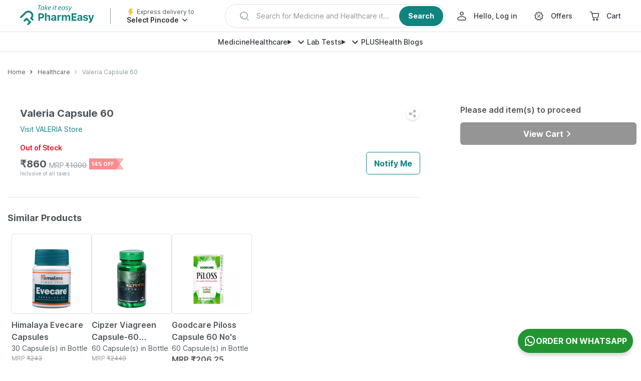

--- FILE ---
content_type: text/css
request_url: https://assets.pharmeasy.in/web-assets/_next/static/css/f415ef9d95f7d034.css
body_size: 4056
content:
.TimerOffer_container__M2T3O{position:fixed;bottom:0;left:0;right:0;background-image:url(https://assets.pharmeasy.in/web-assets/_next/icons/gtmOfferBackground.svg);background-size:100% 100%;background-repeat:no-repeat;padding:10px 15px;display:flex;align-items:center;font-size:12px;z-index:10}.TimerOffer_container__M2T3O:after{content:"";position:absolute;left:50%;height:calc(100% - 20px);border-left:1px dashed #634646}.TimerOffer_smallContainer__ThFDz{padding:5px 15px;background-image:linear-gradient(to bottom right,#ffd45b,#ffc200)}.TimerOffer_smallContainer__ThFDz:after{content:unset}.TimerOffer_close__rkcmy{position:absolute;top:0;left:0;color:#634646;font-size:20px;width:20px;height:20px;display:flex;justify-content:center;align-items:center}.TimerOffer_details__CGSr_{color:#634646;padding-right:15px;margin:0 10px;font-weight:700;line-height:1.5;white-space:nowrap}.TimerOffer_smallDetails__tnsgH{display:flex;align-items:center;justify-content:center;border:none;margin-left:0}.TimerOffer_message__r8TW1{font-size:14px}.TimerOffer_smallMessage__CtHI0{margin-right:5px;font-size:12px}.TimerOffer_timer__utIC9{background:#fff;border-radius:4px;color:#f76b6d;font-weight:700;padding:5px 10px;margin-left:auto;white-space:nowrap}.TimerOffer_smallTimer__fGKS0{line-height:1.5;padding:0 10px;border-radius:2px}.TimerOffer_regularWeight__ZU54v{font-weight:400}.ProductPriceContainer_productPriceContainer__GwZ93{font-size:16px;font-weight:600;display:flex;height:20px;margin-top:5px;flex-direction:row;align-items:center}@media (max-width:1023px){.ProductPriceContainer_productPriceContainer__GwZ93{flex-direction:column;align-items:flex-start;margin-top:0;height:24px}}.ProductPriceContainer_mrp__kf8At{font-size:20px;display:inline-block;font-weight:700}@media (max-width:1023px){.ProductPriceContainer_mrp__kf8At{font-size:14px}}.ProductPriceContainer_priceDiscountWrapper__WZpct{display:inline-flex;align-items:flex-end}.ProductPriceContainer_estimatedText__inKSw{font-size:12px;color:#8897a2}.ProductPriceContainer_originalMrp__SFVSA{color:#8897a2;font-size:14px;font-weight:400;display:flex;justify-content:flex-end;align-items:flex-end;flex-direction:row;margin-left:5px}@media (max-width:1023px){.ProductPriceContainer_originalMrp__SFVSA{margin-left:0;font-size:12px}}.ProductPriceContainer_striked__qcL36{text-decoration:line-through;margin-left:2px}.ProductPriceContainer_discountContainer__zu9Gq{color:#fff;background-image:url(https://assets.pharmeasy.in/web-assets/_next/icons/pdp-discount.png);background-size:100% 100%;background-repeat:no-repeat;font-size:10px;font-weight:700;padding:5px 20px 5px 5px;margin-left:5px;min-width:65px}.ProductPriceContainer_inlineDiscount__1oCRq{flex-direction:row;align-items:baseline}.ProductPriceContainer_inlineOriginalMrp__hgpgp{margin-left:5px;font-size:12px}.ProductPriceContainer_inlineMrp__o_Ubw{font-weight:600;font-size:16px}.ProductPriceContainer_inclusiveText__F4dyy{font-size:10px;color:#8897a2;font-weight:400}.ProductPriceContainer_productPriceWrapper__I8Y7_{width:100%}.ProductInfoSection_container__AITKl{display:block;border:1px solid #8897a2;border-radius:6px}@media (max-width:1023px){.ProductInfoSection_container__AITKl{z-index:10;position:fixed;width:100%;background:#fff;box-shadow:0 3px 20px 0 rgba(0,0,0,.23);border:none}}.ProductInfoSection_content__J57xN{display:flex;flex-direction:column}.ProductInfoSection_productName__435LB{font-size:16px;font-weight:700;padding-bottom:5px;white-space:nowrap;overflow:hidden;text-overflow:ellipsis}.ProductInfoSection_medicineName__zJPZS{font-size:12px;padding-bottom:0}.ProductInfoSection_ctaContainer__3nXVX{display:flex;justify-content:space-between;align-items:flex-end}.ProductInfoSection_cartButtonContainer__Gj9RK{display:flex;align-items:center}.ProductInfoSection_buttonContainer__bs3ME{min-width:86px}.ProductInfoSection_medicineATC__20JVF.ProductInfoSection_medicineATC__20JVF{min-width:125px;font-size:14px}.ProductInfoSection_quantitySelector__zCFfS{padding:10px}.ProductInfoSection_medQuantitySelector__8dq4d{min-width:125px;padding:10px 15px;font-size:14px;line-height:1.5;height:45px}.ProductInfoSection_unavailable__7DJFD.ProductInfoSection_unavailable__7DJFD.ProductInfoSection_unavailable__7DJFD{color:#8897a2}.ProductInfoSection_fullWidth__LLTha{width:100%}.ProductInfoSection_medContainer__lAaKB{transform:none;bottom:0;left:0;border-radius:0;padding:0;transform:translateY(100%);transition:transform .35s linear}.ProductInfoSection_withTransition__gqLz3{transform:translateY(0)}.ProductInfoSection_mrp__leXa7{font-size:14px}.ProductInfoSection_nameContainer__OUm4P{max-width:calc(100% - 140px)}.ProductInfoSection_viewCartButton__rUmv1.ProductInfoSection_viewCartButton__rUmv1{width:calc(100% - 140px);padding:10px 15px 10px 20px;display:flex;justify-content:space-between;align-items:center;font-size:14px}.ProductInfoSection_arrow__E99Y9{color:#4f585e}.ProductInfoSection_offerContainer__ZLfKk{background-color:#3e415b;color:#fff;display:flex;justify-content:space-between;align-items:center;font-size:12px;padding:5px 10px 5px 15px}.ProductInfoSection_bold__wupl6{font-weight:700}.ProductInfoSection_withPadding__OXW4H{padding:10px 15px}.ProductInfoSection_timerOffer__Aa_DY{position:absolute;bottom:100%}.ProductInfoSection_measurementUnit__p2PhN{font-size:12px;font-weight:600;line-height:1.5}.ProductInfoSection_manufacturer__HCEF3{color:#8897a2;font-size:12px;line-height:1.5}.ProductInfoSection_originalMrp__6dP0_{margin-left:0}.VariantSection_chipGrid__lqXw9{display:flex;flex-wrap:wrap}@media (max-width:1023px){.VariantSection_chipGrid__lqXw9{margin-left:15px}}.VariantSection_chipGrid__lqXw9 .VariantSection_label__yqnfx.VariantSection_label__yqnfx{padding:0;margin:0 5px;white-space:normal}.VariantSection_chipGrid__lqXw9 .VariantSection_chip__fSY3w.VariantSection_chip__fSY3w{font-size:16px;min-height:32px;height:auto;max-width:250px;margin-right:10px;margin-bottom:10px;padding:5px 15px;background-color:transparent;line-height:1.5;border-color:#4f585e;border-radius:6px;transition:border-color .3s ease;color:#4f585e;box-shadow:none}.VariantSection_chipGrid__lqXw9 .VariantSection_chip__fSY3w.VariantSection_chip__fSY3w:hover{background-color:#f2fff8;color:#10847e;border-color:#10847e}.VariantSection_chipGrid__lqXw9 .VariantSection_chip__fSY3w.VariantSection_chip__fSY3w:focus{background-color:#f2fff8}@media (max-width:1023px){.VariantSection_chipGrid__lqXw9 .VariantSection_chip__fSY3w.VariantSection_chip__fSY3w{font-size:14px}}.VariantSection_chipGrid__lqXw9 .VariantSection_chipError__MsKjJ.VariantSection_chipError__MsKjJ{border-color:#f76b6d;border-radius:6px;color:#f76b6d;font-weight:600;background-color:#fff}.VariantSection_chipGrid__lqXw9 .VariantSection_chipError__MsKjJ.VariantSection_chipError__MsKjJ:hover{background-color:#fff;color:#f76b6d;border-color:#f76b6d}.VariantSection_chipGrid__lqXw9 .VariantSection_chipError__MsKjJ.VariantSection_chipError__MsKjJ:focus{background-color:#fff}.VariantSection_chipGrid__lqXw9 .VariantSection_chipDisabled__UtyUL.VariantSection_chipDisabled__UtyUL{color:#8897a2;border:1px solid #dfe3e6}.VariantSection_chipGrid__lqXw9 .VariantSection_chipSelected__ifDfK.VariantSection_chipSelected__ifDfK{background-color:#f2fff8;color:#10847e;border-color:#10847e;font-weight:600}.VariantsGrid_content__J8vs0{overflow:visible;border-top:1px solid #dfe3e6}@media (max-width:1023px){.VariantsGrid_content__J8vs0{position:relative;border-top:0;z-index:-1}}.VariantsGrid_heading__UCV8L{font-size:16px;font-weight:700;color:#4f585e;margin-top:20px;margin-bottom:15px}@media (max-width:1023px){.VariantsGrid_heading__UCV8L{margin-left:15px}}.VariantsGrid_chipTitle__YZBKS{font-size:14px;font-weight:700;color:#4f585e;margin-bottom:10px}@media (max-width:1023px){.VariantsGrid_chipTitle__YZBKS{font-size:12px;margin-left:15px;position:relative;display:flex;align-items:center}}.VariantsGrid_chipTitleSelected__YXnzx:before{content:"";border-radius:50%;background-color:#f76b6d;height:7px;width:7px;display:inline-block;position:absolute;right:calc(100% + 5px)}.VariantsGrid_chipGroup__n9_uc{margin-bottom:20px}.VariantsGrid_chipGroup__n9_uc:last-child{margin-bottom:0}.VariantsGrid_error__7ft8T{font-size:14px;font-weight:600;color:#f76b6d;padding-bottom:20px}@media (max-width:1023px){.VariantsGrid_error__7ft8T{font-size:12px;margin:0 15px}}.OTCVariants_bottomSheetContent__D_ffn{height:100%!important}.OTCVariants_infoContainer__buVGB.OTCVariants_infoContainer__buVGB{margin-bottom:0;display:flex;background-color:#fff;position:sticky;top:0;box-shadow:none;flex-direction:column;z-index:0;border:none}.OTCVariants_content__GrVBU.OTCVariants_content__GrVBU{flex-direction:row;border:none;border-bottom:1px solid #dfe3e6;padding:15px}@media (min-width:1024px){.OTCVariants_content__GrVBU.OTCVariants_content__GrVBU{padding:0 calc(20px * 2) 20px;border-bottom:10px solid #dfe3e6}}.OTCVariants_imgContainer__RwC_6{margin-right:5px;width:80px;min-width:80px;height:80px;border:1px solid #dfe3e6;border-radius:2px;padding:5px;display:flex;align-items:center;justify-content:center}.OTCVariants_productImg__W8Yf6{max-width:100%;max-height:100%}.OTCVariants_productNameBottomSheet__v_BhY.OTCVariants_productNameBottomSheet__v_BhY{max-height:47px;overflow:hidden;text-overflow:ellipsis;-webkit-line-clamp:2;display:-webkit-box;-webkit-box-orient:vertical;color:#4f585e;white-space:normal;font-size:14px;font-weight:700;width:90%;line-height:1.5;text-transform:capitalize}@media (max-width:1023px){.OTCVariants_productNameBottomSheet__v_BhY.OTCVariants_productNameBottomSheet__v_BhY{padding:0}}.OTCVariants_infoCtaContainer__Bl0Oz{align-items:center}.OTCVariants_title__Co0b6{padding-bottom:15px;margin:calc(15px * 3) calc(20px * 2) 15px;font-weight:700;line-height:1.5;border-bottom:1px solid #dfe3e6}@media (max-width:1023px){.OTCVariants_title__Co0b6{display:none}}.OTCVariants_productPriceContainer__30GdJ.OTCVariants_productPriceContainer__30GdJ{flex-direction:column;align-items:flex-start}.OTCVariants_gridContainer__G2_s9.OTCVariants_gridContainer__G2_s9{border:none}@media (min-width:1024px){.OTCVariants_gridContainer__G2_s9.OTCVariants_gridContainer__G2_s9{padding:15px calc(20px * 2) calc(30px * 4);height:71%;overflow:auto}}.OTCVariants_listingImgContainer__RvApO{margin-right:15px}.OTCVariants_notifyMeButton___MvSx.OTCVariants_notifyMeButton___MvSx{background:#fff;color:#10847e;border:0;font-size:16px}@media (max-width:1023px){.OTCVariants_notifyMeButton___MvSx.OTCVariants_notifyMeButton___MvSx{font-size:14px}}.OTCVariants_oosTitle__9eMiw{font-weight:700;font-size:14px;line-height:1.5}.OTCVariants_oosSubtitle__KEm0X{font-size:12px;line-height:1.5}.OTCVariants_oosTitleContainer__cbqcl{padding:15px calc(20px * 2) 0}@media (max-width:1023px){.OTCVariants_oosTitleContainer__cbqcl{padding:15px}}.OTCVariants_heading___xQRb{font-size:16px;font-weight:700;color:#4f585e;margin-top:20px;margin-bottom:15px;margin-left:40px}@media (max-width:1023px){.OTCVariants_heading___xQRb{margin-left:15px}.OTCVariants_drawerCloseBtn__hycEx{left:90%;top:5px;margin-top:-10%;background-color:transparent;display:block;position:sticky;right:0;padding:10px;width:40px;height:40px}}.OverviewSection_mainContainer__FWeJf{width:69.5%;padding-left:25px}@media (max-width:1023px){.OverviewSection_mainContainer__FWeJf{width:100%;padding:0}}.OverviewSection_fullWidth__igUAt{width:100%}.OverviewSection_pdpOverviewSectionOTC__3TOaf{width:100%;padding-bottom:20px;overflow:visible;color:#4f585e;font-size:16px}@media (max-width:1023px){.OverviewSection_pdpOverviewSectionOTC__3TOaf{width:100%;border-bottom:none;padding:0 15px 20px}}.OverviewSection_productNameOTC__aTuan{margin-right:25px;padding:5px 0;font-size:20px;font-weight:700}@media (max-width:1023px){.OverviewSection_productNameOTC__aTuan{margin-right:10px;font-size:16px}}.OverviewSection_availableVariants__ZCHjq{width:auto;color:#10847e;background-color:#f2fff8;padding:5px 10px;font-weight:700;display:flex;border-radius:6px;align-items:center}.OverviewSection_downArrow__6OSty{padding-left:8px}.OverviewSection_productBrandOTC__oThjT{font-size:14px;margin-top:5px;color:#10847e}@media (max-width:1023px){.OverviewSection_productBrandOTC__oThjT{font-size:12px;margin-top:0}}.OverviewSection_errorContainer__xEsLd{margin-top:10px}.OverviewSection_productnameContainerOTC__Mxp0M{width:100%;display:flex;flex-direction:row;align-items:center;justify-content:space-between}@media (max-width:1023px){.OverviewSection_productnameContainerOTC__Mxp0M{margin-top:5px;flex-direction:column}}.OverviewSection_loader__bUAQA{width:100%;display:block;margin:90px auto 0;color:#10847e}.OverviewSection_addUpdateButtonContainer__yqtjR{margin:0;padding:0;width:100%;display:flex;justify-content:flex-end;height:45px}@media (max-width:1023px){.OverviewSection_addUpdateButtonContainer__yqtjR{justify-content:flex-start;margin-top:10px}}.OverviewSection_unavailable__WEuJZ{color:#8897a2}.OverviewSection_combinationDoesNotExist__yQrgj,.OverviewSection_greenMedicineType__RW5LG,.OverviewSection_redMedicineType__UZGaN,.OverviewSection_yellowMedicineType__gAlIO{font-size:14px;font-weight:600;position:relative}@media (max-width:1023px){.OverviewSection_combinationDoesNotExist__yQrgj,.OverviewSection_greenMedicineType__RW5LG,.OverviewSection_redMedicineType__UZGaN,.OverviewSection_yellowMedicineType__gAlIO{font-size:12px}}.OverviewSection_yellowMedicineType__gAlIO{color:#dc8a05}.OverviewSection_greenMedicineType__RW5LG{background-color:#10847e;display:inline-block;padding:4px 15px 4px 10px;color:#fff}.OverviewSection_greenMedicineType__RW5LG:after{content:"";position:absolute;top:0;right:0;display:inline-block;border-color:transparent #fff;border-style:solid;border-width:11px 7px 12px 0}.OverviewSection_redMedicineType__UZGaN{color:#e60d1f}.OverviewSection_defaultMedicineType__DOuzq{color:#4f585e}.OverviewSection_brandLink__GkG7P{color:#10847e}.OverviewSection_combinationDoesNotExist__yQrgj{color:#e60d1f;padding-left:0;background-color:transparent}.OverviewSection_buttonContainer__hlIqJ{min-width:86px}.OverviewSection_quantitySelector__Wv6IO{padding:10px}.OverviewSection_nameContainer__NkFDg{display:flex;justify-content:space-between;position:relative}.OverviewSection_shareTooltip__uwMDr{left:-8px;top:5px}.OverviewSection_shareMainContainer__TqWOd{top:0;right:0;position:relative}@media (max-width:1023px){.OverviewSection_shareMainContainer__TqWOd{display:flex;align-items:flex-start;margin-top:5px}.OverviewSection_withPadding__OwDO_{padding-top:10px}}.OverviewSection_starsDiv__h_oB1{padding-top:10px}.OverviewSection_ratingText__qUpG6{font-size:14px;color:#8897a2;padding:12px 0 0 10px}.OverviewSection_flexDisplay__z_K_1{display:flex;flex-wrap:nowrap;cursor:pointer}@media (max-width:1023px){.OverviewSection_flexDisplay__z_K_1{margin-bottom:0}}.OverviewSection_variantWrapper1__7G0Lf{height:92px}.OverviewSection_variantWrapper2__2vSYT{height:134px}.OverviewSection_returnText__kRj8t{font-size:10px;padding:0 15px 15px}.OverviewSection_returnpolicy__IcJdl{color:#10847e;font-size:10px;margin-left:10px}.OverviewSection_minQty__msv4p{display:flex;justify-content:flex-end;align-items:center;margin-top:12px;color:#8897a2;font-size:12px;font-weight:400;line-height:18px;position:relative;cursor:pointer}.OverviewSection_minQty__msv4p .OverviewSection_minText__pPTMX{font-weight:600;padding-left:2px;padding-right:4px}.OverviewSection_coachMark__139GB.OverviewSection_coachMark__139GB{padding:8px 12px;width:260px;--arrow-size:8.5px;--offset:14;box-sizing:border-box;top:calc(100% + var(--arrow-size));display:flex;align-items:center;background:#3e415b;color:#fff;filter:drop-shadow(0 2px 4px 0 rgba(0,0,0,.5));font-size:14px;font-weight:400;line-height:20px;z-index:4}@media (min-width:1024px){.OverviewSection_coachMark__139GB.OverviewSection_coachMark__139GB{width:280px}}.OverviewSection_coachMark__139GB.OverviewSection_coachMark__139GB:after{content:"";position:absolute;left:80%;bottom:100%;border-width:var(--arrow-size);border-style:solid;border-color:transparent transparent #3e415b}.OverviewSection_toolTipContainer__gcASJ{margin-top:12px;position:absolute;top:100%;z-index:3}.OverviewSection_toolTip__o6AXi{position:relative}.OverviewSection_iconWrapper__i6jQT{display:flex}.OverviewSection_offerApplicable__zrPBO{display:flex;align-items:center;font-size:11px;line-height:16px;color:#6e787e;border-top:1px solid #e6ebf4;margin-top:8px;padding-top:8px;width:-moz-fit-content;width:fit-content}.OverviewSection_astricOfOfferApplicable__ASz40{font-size:8px;padding-bottom:4px}.PDPDesktop_pdpProductUnit__LGgT5{display:flex;width:100%;margin:25px 0}.PDPDesktop_fullWidthLHS__j3z8J{width:824px;margin-right:80px}.PDPDesktop_rhs__9W2Oq{position:sticky;top:calc(145px + 20px)}.PDPDesktop_borderTop__CTeW1{border-top:1px solid #dfe3e6}.PDPDesktop_contentWithMargin__zFGXG{margin-top:20px}.PDPDesktop_contentWrapper__t3WPG{margin-top:0}.PDPDesktop_infoContainer__AJ_ZF{padding:15px}.PDPDesktop_pdpImgGallery__0AHfl{width:270px;margin-right:20px;position:relative}.PDPDesktop_cartStatusTite__2hP7B{margin-bottom:30px}@media (max-width:1023px){.PDPDesktop_cartStatusTite__2hP7B{margin-bottom:0}}.PDPDesktop_cartStatus__ogpHW{padding:25px 0}.PDPDesktop_blogMargin__V0G0m{margin-top:50px}.PDPDesktop_returnText__pO6c3{padding-top:20px;font-size:10px;line-height:1.5;color:#8897a2}.PDPDesktop_returnpolicy__N9Tws{color:#10847e;font-size:10px;margin-left:10px}

--- FILE ---
content_type: image/svg+xml
request_url: https://assets.pharmeasy.in/web-assets/_next/icons/mastercard.svg?dim=64x64&q=75
body_size: 656
content:
<svg xmlns="http://www.w3.org/2000/svg" width="66" height="50" viewBox="0 0 66 50">
    <g fill="none">
        <path fill="#F26522" d="M19.508 3.545H33.97V29.598H19.508z" transform="translate(6 9)"/>
        <path fill="#E51B24" d="M20.427 16.57c-.008-5.081 2.32-9.883 6.312-13.025C21.762-.378 14.98-1.107 9.283 1.668 3.586 4.443-.02 10.233 0 16.57c-.02 6.336 3.586 12.126 9.283 14.901 5.697 2.775 12.48 2.046 17.456-1.876-3.992-3.143-6.32-7.945-6.312-13.025z" transform="translate(6 9)"/>
        <path fill="#F99F1C" d="M53.478 16.57c.02 6.336-3.586 12.126-9.283 14.901-5.697 2.775-12.48 2.046-17.456-1.876 3.986-3.147 6.312-7.947 6.312-13.025 0-5.08-2.326-9.878-6.312-13.025C31.716-.378 38.5-1.107 44.195 1.668c5.697 2.775 9.304 8.565 9.283 14.902z" transform="translate(6 9)"/>
    </g>
</svg>


--- FILE ---
content_type: image/svg+xml
request_url: https://assets.pharmeasy.in/web-assets/_next/icons/visa.svg?dim=64x64&q=75
body_size: 466
content:
<svg xmlns="http://www.w3.org/2000/svg" width="96" height="50" viewBox="0 0 96 50">
    <g fill="none">
        <path fill="#0068AF" d="M35.761 26.804L29.031 26.804 33.238.471 39.968.471zM23.366.47l-6.417 18.114-.758-3.903-2.265-11.838S13.652.471 10.733.471H.125L0 .929c2.484.633 4.858 1.648 7.04 3.01l5.848 22.865h7.002L30.598.477 23.366.471zM76.313 26.804h6.18L77.105.477h-5.412c-2.5 0-3.108 1.964-3.108 1.964L58.539 26.81h7.002l1.427-3.919h8.554l.791 3.912zm-7.409-9.317l3.544-9.852 1.99 9.852h-5.534zM59.072 6.814l.962-5.656C58.089.447 56.045.056 53.979 0c-3.348 0-11.262 1.487-11.262 8.716 0 6.814 9.311 6.888 9.311 10.46 0 3.57-8.35 2.936-11.104.68l-1.017 5.913s3.008 1.487 7.61 1.487c4.603 0 11.522-2.422 11.522-9.016 0-6.845-9.394-7.483-9.394-10.46 0-2.976 6.547-2.592 9.427-.966z" transform="translate(6 10)"/>
        <path fill="#F7A541" d="M16.191 14.684l-2.265-11.84S13.652.47 10.733.47H.125L0 .929c3.652.945 7.06 2.683 9.99 5.095 2.784 2.278 4.923 5.266 6.201 8.66z" transform="translate(6 10)"/>
    </g>
</svg>


--- FILE ---
content_type: image/svg+xml
request_url: https://assets.pharmeasy.in/web-assets/_next/icons/diners.svg?dim=64x64&q=75
body_size: 827
content:
<svg xmlns="http://www.w3.org/2000/svg" width="38" height="30" viewBox="0 0 38 30">
    <g fill="none" fill-rule="evenodd">
        <g>
            <g>
                <g>
                    <path fill="#006095" d="M19.912 26.729c7.36.036 14.077-5.958 14.077-13.248C33.99 5.508 27.271-.002 19.912 0h-6.334C6.13-.002 0 5.51 0 13.48c0 7.293 6.13 13.285 13.578 13.249h6.334" transform="translate(-716 -51) translate(716 51) translate(1.81 1.8)"/>
                    <path fill="#FFF" d="M13.608 1.105C6.802 1.107 1.288 6.583 1.286 13.34c.001 6.757 5.516 12.232 12.322 12.234 6.807-.002 12.323-5.477 12.324-12.234-.001-6.758-5.517-12.234-12.324-12.236M5.798 13.34c.006-3.303 2.083-6.118 5.013-7.238v14.474c-2.93-1.119-5.007-3.933-5.014-7.236m10.606 7.239V6.103c2.931 1.116 5.012 3.933 5.017 7.238-.005 3.305-2.086 6.12-5.017 7.239" transform="translate(-716 -51) translate(716 51) translate(1.81 1.8)"/>
                </g>
            </g>
        </g>
    </g>
</svg>
